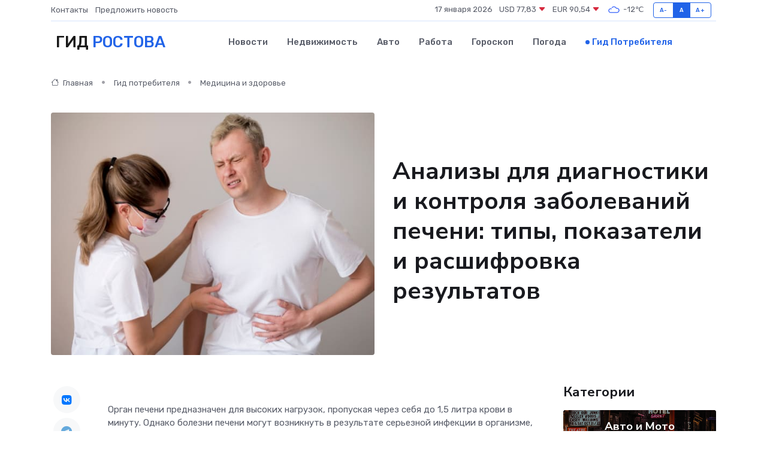

--- FILE ---
content_type: text/html; charset=UTF-8
request_url: https://rostov-gid.ru/poleznoe/analizy-pri-zabolevanijakh-pecheni.htm
body_size: 15210
content:
<!DOCTYPE html>
<html lang="ru">
<head>
	<meta charset="utf-8">
	<meta name="csrf-token" content="F80ItWpTVnwql4F4tFxATBhcy7ps3clUB62gg8El">
    <meta http-equiv="X-UA-Compatible" content="IE=edge">
    <meta name="viewport" content="width=device-width, initial-scale=1">
    <title>Анализы для диагностики и контроля заболеваний печени: типы, показатели и расшифровка результатов</title>
    <meta name="description" property="description" content="Гид потребителя в Ростове. Анализы для диагностики и контроля заболеваний печени: типы, показатели и расшифровка результатов">
    
    <meta property="fb:pages" content="105958871990207" />
    <link rel="shortcut icon" type="image/x-icon" href="https://rostov-gid.ru/favicon.svg">
    <link rel="canonical" href="https://rostov-gid.ru/poleznoe/analizy-pri-zabolevanijakh-pecheni.htm">
    <link rel="preconnect" href="https://fonts.gstatic.com">
    <link rel="dns-prefetch" href="https://fonts.googleapis.com">
    <link rel="dns-prefetch" href="https://pagead2.googlesyndication.com">
    <link rel="dns-prefetch" href="https://res.cloudinary.com">
    <link href="https://fonts.googleapis.com/css2?family=Nunito+Sans:wght@400;700&family=Rubik:wght@400;500;700&display=swap" rel="stylesheet">
    <link rel="stylesheet" type="text/css" href="https://rostov-gid.ru/assets/font-awesome/css/all.min.css">
    <link rel="stylesheet" type="text/css" href="https://rostov-gid.ru/assets/bootstrap-icons/bootstrap-icons.css">
    <link rel="stylesheet" type="text/css" href="https://rostov-gid.ru/assets/tiny-slider/tiny-slider.css">
    <link rel="stylesheet" type="text/css" href="https://rostov-gid.ru/assets/glightbox/css/glightbox.min.css">
    <link rel="stylesheet" type="text/css" href="https://rostov-gid.ru/assets/plyr/plyr.css">
    <link id="style-switch" rel="stylesheet" type="text/css" href="https://rostov-gid.ru/assets/css/style.css">
    <link rel="stylesheet" type="text/css" href="https://rostov-gid.ru/assets/css/style2.css">

    <meta name="twitter:card" content="summary">
    <meta name="twitter:site" content="@mysite">
    <meta name="twitter:title" content="Анализы для диагностики и контроля заболеваний печени: типы, показатели и расшифровка результатов">
    <meta name="twitter:description" content="Гид потребителя в Ростове. Анализы для диагностики и контроля заболеваний печени: типы, показатели и расшифровка результатов">
    <meta name="twitter:creator" content="@mysite">
    <meta name="twitter:image:src" content="https://rostov-gid.ru/images/logo.gif">
    <meta name="twitter:domain" content="rostov-gid.ru">
    <meta name="twitter:card" content="summary_large_image" /><meta name="twitter:image" content="https://rostov-gid.ru/images/logo.gif">

    <meta property="og:url" content="http://rostov-gid.ru/poleznoe/analizy-pri-zabolevanijakh-pecheni.htm">
    <meta property="og:title" content="Анализы для диагностики и контроля заболеваний печени: типы, показатели и расшифровка результатов">
    <meta property="og:description" content="Гид потребителя в Ростове. Анализы для диагностики и контроля заболеваний печени: типы, показатели и расшифровка результатов">
    <meta property="og:type" content="website">
    <meta property="og:image" content="https://rostov-gid.ru/images/logo.gif">
    <meta property="og:locale" content="ru_RU">
    <meta property="og:site_name" content="Гид Ростова">
    

    <link rel="image_src" href="https://rostov-gid.ru/images/logo.gif" />

    <link rel="alternate" type="application/rss+xml" href="https://rostov-gid.ru/feed" title="Ростов: гид, новости, афиша">
        <script async src="https://pagead2.googlesyndication.com/pagead/js/adsbygoogle.js"></script>
    <script>
        (adsbygoogle = window.adsbygoogle || []).push({
            google_ad_client: "ca-pub-0899253526956684",
            enable_page_level_ads: true
        });
    </script>
        
    
    
    
    <script>if (window.top !== window.self) window.top.location.replace(window.self.location.href);</script>
    <script>if(self != top) { top.location=document.location;}</script>

<!-- Google tag (gtag.js) -->
<script async src="https://www.googletagmanager.com/gtag/js?id=G-71VQP5FD0J"></script>
<script>
  window.dataLayer = window.dataLayer || [];
  function gtag(){dataLayer.push(arguments);}
  gtag('js', new Date());

  gtag('config', 'G-71VQP5FD0J');
</script>
</head>
<body>
<script type="text/javascript" > (function(m,e,t,r,i,k,a){m[i]=m[i]||function(){(m[i].a=m[i].a||[]).push(arguments)}; m[i].l=1*new Date();k=e.createElement(t),a=e.getElementsByTagName(t)[0],k.async=1,k.src=r,a.parentNode.insertBefore(k,a)}) (window, document, "script", "https://mc.yandex.ru/metrika/tag.js", "ym"); ym(54007948, "init", {}); ym(86840228, "init", { clickmap:true, trackLinks:true, accurateTrackBounce:true, webvisor:true });</script> <noscript><div><img src="https://mc.yandex.ru/watch/54007948" style="position:absolute; left:-9999px;" alt="" /><img src="https://mc.yandex.ru/watch/86840228" style="position:absolute; left:-9999px;" alt="" /></div></noscript>
<script type="text/javascript">
    new Image().src = "//counter.yadro.ru/hit?r"+escape(document.referrer)+((typeof(screen)=="undefined")?"":";s"+screen.width+"*"+screen.height+"*"+(screen.colorDepth?screen.colorDepth:screen.pixelDepth))+";u"+escape(document.URL)+";h"+escape(document.title.substring(0,150))+";"+Math.random();
</script>
<!-- Rating@Mail.ru counter -->
<script type="text/javascript">
var _tmr = window._tmr || (window._tmr = []);
_tmr.push({id: "3138453", type: "pageView", start: (new Date()).getTime()});
(function (d, w, id) {
  if (d.getElementById(id)) return;
  var ts = d.createElement("script"); ts.type = "text/javascript"; ts.async = true; ts.id = id;
  ts.src = "https://top-fwz1.mail.ru/js/code.js";
  var f = function () {var s = d.getElementsByTagName("script")[0]; s.parentNode.insertBefore(ts, s);};
  if (w.opera == "[object Opera]") { d.addEventListener("DOMContentLoaded", f, false); } else { f(); }
})(document, window, "topmailru-code");
</script><noscript><div>
<img src="https://top-fwz1.mail.ru/counter?id=3138453;js=na" style="border:0;position:absolute;left:-9999px;" alt="Top.Mail.Ru" />
</div></noscript>
<!-- //Rating@Mail.ru counter -->

<header class="navbar-light navbar-sticky header-static">
    <div class="navbar-top d-none d-lg-block small">
        <div class="container">
            <div class="d-md-flex justify-content-between align-items-center my-1">
                <!-- Top bar left -->
                <ul class="nav">
                    <li class="nav-item">
                        <a class="nav-link ps-0" href="https://rostov-gid.ru/contacts">Контакты</a>
                    </li>
                    <li class="nav-item">
                        <a class="nav-link ps-0" href="https://rostov-gid.ru/sendnews">Предложить новость</a>
                    </li>
                    
                </ul>
                <!-- Top bar right -->
                <div class="d-flex align-items-center">
                    
                    <ul class="list-inline mb-0 text-center text-sm-end me-3">
						<li class="list-inline-item">
							<span>17 января 2026</span>
						</li>
                        <li class="list-inline-item">
                            <a class="nav-link px-0" href="https://rostov-gid.ru/currency">
                                <span>USD 77,83 <i class="bi bi-caret-down-fill text-danger"></i></span>
                            </a>
						</li>
                        <li class="list-inline-item">
                            <a class="nav-link px-0" href="https://rostov-gid.ru/currency">
                                <span>EUR 90,54 <i class="bi bi-caret-down-fill text-danger"></i></span>
                            </a>
						</li>
						<li class="list-inline-item">
                            <a class="nav-link px-0" href="https://rostov-gid.ru/pogoda">
                                <svg xmlns="http://www.w3.org/2000/svg" width="25" height="25" viewBox="0 0 30 30"><path fill="#315EFB" fill-rule="evenodd" d="M25.036 13.066a4.948 4.948 0 0 1 0 5.868A4.99 4.99 0 0 1 20.99 21H8.507a4.49 4.49 0 0 1-3.64-1.86 4.458 4.458 0 0 1 0-5.281A4.491 4.491 0 0 1 8.506 12c.686 0 1.37.159 1.996.473a.5.5 0 0 1 .16.766l-.33.399a.502.502 0 0 1-.598.132 2.976 2.976 0 0 0-3.346.608 3.007 3.007 0 0 0 .334 4.532c.527.396 1.177.59 1.836.59H20.94a3.54 3.54 0 0 0 2.163-.711 3.497 3.497 0 0 0 1.358-3.206 3.45 3.45 0 0 0-.706-1.727A3.486 3.486 0 0 0 20.99 12.5c-.07 0-.138.016-.208.02-.328.02-.645.085-.947.192a.496.496 0 0 1-.63-.287 4.637 4.637 0 0 0-.445-.874 4.495 4.495 0 0 0-.584-.733A4.461 4.461 0 0 0 14.998 9.5a4.46 4.46 0 0 0-3.177 1.318 2.326 2.326 0 0 0-.135.147.5.5 0 0 1-.592.131 5.78 5.78 0 0 0-.453-.19.5.5 0 0 1-.21-.79A5.97 5.97 0 0 1 14.998 8a5.97 5.97 0 0 1 4.237 1.757c.398.399.704.85.966 1.319.262-.042.525-.076.79-.076a4.99 4.99 0 0 1 4.045 2.066zM0 0v30V0zm30 0v30V0z"></path></svg>
                                <span>-12&#8451;</span>
                            </a>
						</li>
					</ul>

                    <!-- Font size accessibility START -->
                    <div class="btn-group me-2" role="group" aria-label="font size changer">
                        <input type="radio" class="btn-check" name="fntradio" id="font-sm">
                        <label class="btn btn-xs btn-outline-primary mb-0" for="font-sm">A-</label>

                        <input type="radio" class="btn-check" name="fntradio" id="font-default" checked>
                        <label class="btn btn-xs btn-outline-primary mb-0" for="font-default">A</label>

                        <input type="radio" class="btn-check" name="fntradio" id="font-lg">
                        <label class="btn btn-xs btn-outline-primary mb-0" for="font-lg">A+</label>
                    </div>

                    
                </div>
            </div>
            <!-- Divider -->
            <div class="border-bottom border-2 border-primary opacity-1"></div>
        </div>
    </div>

    <!-- Logo Nav START -->
    <nav class="navbar navbar-expand-lg">
        <div class="container">
            <!-- Logo START -->
            <a class="navbar-brand" href="https://rostov-gid.ru" style="text-align: end;">
                
                			<span class="ms-2 fs-3 text-uppercase fw-normal">Гид <span style="color: #2163e8;">Ростова</span></span>
                            </a>
            <!-- Logo END -->

            <!-- Responsive navbar toggler -->
            <button class="navbar-toggler ms-auto" type="button" data-bs-toggle="collapse"
                data-bs-target="#navbarCollapse" aria-controls="navbarCollapse" aria-expanded="false"
                aria-label="Toggle navigation">
                <span class="text-body h6 d-none d-sm-inline-block">Menu</span>
                <span class="navbar-toggler-icon"></span>
            </button>

            <!-- Main navbar START -->
            <div class="collapse navbar-collapse" id="navbarCollapse">
                <ul class="navbar-nav navbar-nav-scroll mx-auto">
                                        <li class="nav-item"> <a class="nav-link" href="https://rostov-gid.ru/news">Новости</a></li>
                                        <li class="nav-item"> <a class="nav-link" href="https://rostov-gid.ru/realty">Недвижимость</a></li>
                                        <li class="nav-item"> <a class="nav-link" href="https://rostov-gid.ru/auto">Авто</a></li>
                                        <li class="nav-item"> <a class="nav-link" href="https://rostov-gid.ru/job">Работа</a></li>
                                        <li class="nav-item"> <a class="nav-link" href="https://rostov-gid.ru/horoscope">Гороскоп</a></li>
                                        <li class="nav-item"> <a class="nav-link" href="https://rostov-gid.ru/pogoda">Погода</a></li>
                                        <li class="nav-item"> <a class="nav-link active" href="https://rostov-gid.ru/poleznoe">Гид потребителя</a></li>
                                    </ul>
            </div>
            <!-- Main navbar END -->

            
        </div>
    </nav>
    <!-- Logo Nav END -->
</header>
    <main>
        <!-- =======================
                Main content START -->
        <section class="pt-3 pb-lg-5">
            <div class="container" data-sticky-container>
                <div class="row">
                    <!-- Main Post START -->
                    <div class="col-lg-9">
                        <!-- Categorie Detail START -->
                        <div class="mb-4">
                            <nav aria-label="breadcrumb" itemscope itemtype="http://schema.org/BreadcrumbList">
                                <ol class="breadcrumb breadcrumb-dots">
                                    <li class="breadcrumb-item" itemprop="itemListElement" itemscope itemtype="http://schema.org/ListItem"><a href="https://rostov-gid.ru" title="Главная" itemprop="item"><i class="bi bi-house me-1"></i>
                                        <span itemprop="name">Главная</span></a><meta itemprop="position" content="1" />
                                    </li>
                                    <li class="breadcrumb-item" itemprop="itemListElement" itemscope itemtype="http://schema.org/ListItem"><a href="https://rostov-gid.ru/poleznoe" title="Гид потребителя" itemprop="item"> <span itemprop="name">Гид потребителя</span></a><meta itemprop="position" content="2" />
                                    </li>
                                    <li class="breadcrumb-item" itemprop="itemListElement" itemscope itemtype="http://schema.org/ListItem"><a
                                            href="https://rostov-gid.ru/poleznoe/categories/meditsina-i-zdorove.htm" title="Медицина и здоровье" itemprop="item"><span itemprop="name">Медицина и здоровье</span></a><meta itemprop="position" content="3" />
                                    </li>
                                </ol>
                            </nav>
                        </div>
                    </div>
                </div>
                <div class="row align-items-center">
                    <!-- Image -->
                    <div class="col-md-6 position-relative">
                                                <img class="rounded" src="https://res.cloudinary.com/cherepovetssu/image/upload/c_fill,w_600,h_450,q_auto/y7vhdmim6nslskihqonn" alt="Анализы для диагностики и контроля заболеваний печени: типы, показатели и расшифровка результатов">
                                            </div>
                    <!-- Content -->
                    <div class="col-md-6 mt-4 mt-md-0">
                        
                        <h1 class="display-6">Анализы для диагностики и контроля заболеваний печени: типы, показатели и расшифровка результатов</h1>
                    </div>
                </div>
            </div>
        </section>
        <!-- =======================
        Main START -->
        <section class="pt-0">
            <div class="container position-relative" data-sticky-container>
                <div class="row">
                    <!-- Left sidebar START -->
                    <div class="col-md-1">
                        <div class="text-start text-lg-center mb-5" data-sticky data-margin-top="80" data-sticky-for="767">
                            <style>
                                .fa-vk::before {
                                    color: #07f;
                                }
                                .fa-telegram::before {
                                    color: #64a9dc;
                                }
                                .fa-facebook-square::before {
                                    color: #3b5998;
                                }
                                .fa-odnoklassniki-square::before {
                                    color: #eb722e;
                                }
                                .fa-twitter-square::before {
                                    color: #00aced;
                                }
                                .fa-whatsapp::before {
                                    color: #65bc54;
                                }
                                .fa-viber::before {
                                    color: #7b519d;
                                }
                                .fa-moimir svg {
                                    background-color: #168de2;
                                    height: 18px;
                                    width: 18px;
                                    background-size: 18px 18px;
                                    border-radius: 4px;
                                    margin-bottom: 2px;
                                }
                            </style>
                            <ul class="nav text-white-force">
                                <li class="nav-item">
                                    <a class="nav-link icon-md rounded-circle m-1 p-0 fs-5 bg-light" href="https://vk.com/share.php?url=https://rostov-gid.ru/poleznoe/analizy-pri-zabolevanijakh-pecheni.htm&title=Анализы для диагностики и контроля заболеваний печени: типы, показатели и расшифровка результатов&utm_source=share" rel="nofollow" target="_blank">
                                        <i class="fab fa-vk align-middle text-body"></i>
                                    </a>
                                </li>
                                <li class="nav-item">
                                    <a class="nav-link icon-md rounded-circle m-1 p-0 fs-5 bg-light" href="https://t.me/share/url?url=https://rostov-gid.ru/poleznoe/analizy-pri-zabolevanijakh-pecheni.htm&text=Анализы для диагностики и контроля заболеваний печени: типы, показатели и расшифровка результатов&utm_source=share" rel="nofollow" target="_blank">
                                        <i class="fab fa-telegram align-middle text-body"></i>
                                    </a>
                                </li>
                                <li class="nav-item">
                                    <a class="nav-link icon-md rounded-circle m-1 p-0 fs-5 bg-light" href="https://connect.ok.ru/offer?url=https://rostov-gid.ru/poleznoe/analizy-pri-zabolevanijakh-pecheni.htm&title=Анализы для диагностики и контроля заболеваний печени: типы, показатели и расшифровка результатов&utm_source=share" rel="nofollow" target="_blank">
                                        <i class="fab fa-odnoklassniki-square align-middle text-body"></i>
                                    </a>
                                </li>
                                <li class="nav-item">
                                    <a class="nav-link icon-md rounded-circle m-1 p-0 fs-5 bg-light" href="https://www.facebook.com/sharer.php?src=sp&u=https://rostov-gid.ru/poleznoe/analizy-pri-zabolevanijakh-pecheni.htm&title=Анализы для диагностики и контроля заболеваний печени: типы, показатели и расшифровка результатов&utm_source=share" rel="nofollow" target="_blank">
                                        <i class="fab fa-facebook-square align-middle text-body"></i>
                                    </a>
                                </li>
                                <li class="nav-item">
                                    <a class="nav-link icon-md rounded-circle m-1 p-0 fs-5 bg-light" href="https://twitter.com/intent/tweet?text=Анализы для диагностики и контроля заболеваний печени: типы, показатели и расшифровка результатов&url=https://rostov-gid.ru/poleznoe/analizy-pri-zabolevanijakh-pecheni.htm&utm_source=share" rel="nofollow" target="_blank">
                                        <i class="fab fa-twitter-square align-middle text-body"></i>
                                    </a>
                                </li>
                                <li class="nav-item">
                                    <a class="nav-link icon-md rounded-circle m-1 p-0 fs-5 bg-light" href="https://api.whatsapp.com/send?text=Анализы для диагностики и контроля заболеваний печени: типы, показатели и расшифровка результатов https://rostov-gid.ru/poleznoe/analizy-pri-zabolevanijakh-pecheni.htm&utm_source=share" rel="nofollow" target="_blank">
                                        <i class="fab fa-whatsapp align-middle text-body"></i>
                                    </a>
                                </li>
                                <li class="nav-item">
                                    <a class="nav-link icon-md rounded-circle m-1 p-0 fs-5 bg-light" href="viber://forward?text=Анализы для диагностики и контроля заболеваний печени: типы, показатели и расшифровка результатов https://rostov-gid.ru/poleznoe/analizy-pri-zabolevanijakh-pecheni.htm&utm_source=share" rel="nofollow" target="_blank">
                                        <i class="fab fa-viber align-middle text-body"></i>
                                    </a>
                                </li>
                                <li class="nav-item">
                                    <a class="nav-link icon-md rounded-circle m-1 p-0 fs-5 bg-light" href="https://connect.mail.ru/share?url=https://rostov-gid.ru/poleznoe/analizy-pri-zabolevanijakh-pecheni.htm&title=Анализы для диагностики и контроля заболеваний печени: типы, показатели и расшифровка результатов&utm_source=share" rel="nofollow" target="_blank">
                                        <i class="fab fa-moimir align-middle text-body"><svg viewBox='0 0 24 24' xmlns='http://www.w3.org/2000/svg'><path d='M8.889 9.667a1.333 1.333 0 100-2.667 1.333 1.333 0 000 2.667zm6.222 0a1.333 1.333 0 100-2.667 1.333 1.333 0 000 2.667zm4.77 6.108l-1.802-3.028a.879.879 0 00-1.188-.307.843.843 0 00-.313 1.166l.214.36a6.71 6.71 0 01-4.795 1.996 6.711 6.711 0 01-4.792-1.992l.217-.364a.844.844 0 00-.313-1.166.878.878 0 00-1.189.307l-1.8 3.028a.844.844 0 00.312 1.166.88.88 0 001.189-.307l.683-1.147a8.466 8.466 0 005.694 2.18 8.463 8.463 0 005.698-2.184l.685 1.151a.873.873 0 001.189.307.844.844 0 00.312-1.166z' fill='#FFF' fill-rule='evenodd'/></svg></i>
                                    </a>
                                </li>
                            </ul>
                        </div>
                    </div>
                    <!-- Left sidebar END -->

                    <!-- Main Content START -->
                    <div class="col-md-10 col-lg-8 mb-5">
                        <div class="mb-4">
                                                    </div>
                        <div itemscope itemtype="http://schema.org/Article">
                            <meta itemprop="headline" content="Анализы для диагностики и контроля заболеваний печени: типы, показатели и расшифровка результатов">
                            <meta itemprop="identifier" content="https://rostov-gid.ru/95">
                            <span itemprop="articleBody"><p>Орган печени предназначен для высоких нагрузок, пропуская через себя до 1,5 литра крови в минуту. Однако болезни печени могут возникнуть в результате серьезной инфекции в организме, несоответствующего образа жизни и патологий других жизненно важных органов. Но для постановки диагноза печеночных заболеваний необходимо провести множество лабораторных исследований.</p>

<p>Первым анализом в списке для подозрения на заболевания печени - биохимическое исследование крови. Оно может выявить такие болезни, как цирроз и гепатиты. В ряде случаев дополнительно могут быть назначены иммунологические анализы, анализы на онкомаркеры и гистологические исследования.</p>
<p>Биохимический анализ крови является одним из основных методов лабораторной диагностики, который помогает выявить заболевания печени, такие как цирроз, гепатит и нарушения обмена веществ. Это исследование проводится наравне с анализами мочи и кала. Если результаты биохимического анализа крови показывают необходимость, могут быть назначены дополнительные тесты на онкомаркеры.</p>

<p>Давайте более подробно рассмотрим каждый из показателей, определяемых в ходе биохимического анализа крови при заболеваниях печени.</p>

<p>Первым показателем является уровень аланинаминотрансферазы (АСТ). Нормальный уровень АСТ у женщин не превышает 31 Ед/л, а у мужчин – 37 Ед/л. При заболеваниях печени наблюдается увеличение уровня АСТ в крови.</p>

<p>Вторым показателем является уровень аспартатаминотрансферазы (АЛТ). Нормальный уровень АЛТ у женщин не должен превышать 34 Ед/л, а у мужчин – 40 Ед/л. Показатель АЛТ также повышается при заболеваниях печени.</p>

<p>Третьим показателем является уровень щелочной фосфатазы. Нормальный уровень щелочной фосфатазы у женщин – до 105 Ед/л, а у мужчин – до 130 Ед/л. Повышение уровня этого показателя может указывать на обструкцию желчных протоков или другие заболевания печени.</p>

<p>Четвертым показателем является уровень билирубина. Нормальный уровень билирубина в крови – до 20,5 мкмоль/л. Увеличение уровня билирубина может указывать на нарушения в работе печени или другие заболевания желчевыводящих путей.</p>

<p>Все вышеперечисленные показатели помогают определить состояние печени и выявить возможные заболевания. Регулярно проводимые биохимические анализы позволяют своевременно выявлять отклонения в работе этого важного органа и предотвращать развитие серьезных заболеваний.</p>
<p>Исследования иммунологических показателей являются важным методом диагностики аутоиммунных поражений печени, к которым относятся аутоиммунный гепатит, билиарный цирроз, склерозирующий холангит. Эти заболевания характеризуются изменениями уровня различных антител в организме. Среди них можно выделить АМА (антимитохондриальные антитела), SMA (антитела к гладкой мускулатуре), anti-LKM1 (аутоантитела к микросомам печени и почек 1 типа), ANA (антинуклеарные антитела).</p>

<p>Результаты исследования оформляются в специальных титрах. В норме титры содержания АМА, РСА, SMA и anti-LKM1 в крови не должны превышать значения 1:40, а титр АNA - 1:160. Стоит отметить, что данные антитела некоторым образом могут присутствовать даже у здоровых людей, но в очень малых количествах.</p>

<p>Увеличенный титр АМА может свидетельствовать о наличии вирусного или аутоиммунного гепатита, а также онкологических заболеваний и инфекционного мононуклеоза. Рост SMA в 70% случаев наблюдается при аутоиммунном или вирусном гепатите, злокачественных новообразованиях. При этом концентрация LKM1-антител обычно повышается при аутоиммунном гепатите и реже при вирусных гепатитах С и D. Важно иметь в виду, что результаты такого исследования могут оказаться некорректными, если пациент употреблял фенобарбитал, тиенам, карбамазепин или другие противосудорожные препараты.</p>
<p>Исследования на маркеры рака и гепатита</p>

<p>При диагностике рака печени особенно важно обращать внимание на так называемые маркеры - определенные белки, или другие вещества, которые могут указывать на наличие данного заболевания. Среди маркеров рака печени выделяют АФП (альфа-фетопротеин), РЭА (раково-эмбриональный антиген) и ферритин.</p>

<p>В частности, АФП является более специфичным маркером для первичной гепатокарциномы. Также его уровень может повышаться при метастазах в печень от рака других органов. РЭА, в свою очередь, поможет различить эти два случая, - уровень этого антигена повышается именно при метастатическом поражении печени. Также для раковых заболеваний печени характерен повышенный уровень ферритина, который превышает 400 мкг/л у 76% всех пациентов с метастазами опухолей в печени.</p>

<p>Однако стоит отметить, что увеличение уровня АФП, РЭА и ферритина может быть связано не только с раком печени. АФП может повышаться при циррозе печени, РЭА – при гепатитах, а ферритин – при повреждениях и распаде клеток печени. Поэтому для точной диагностики раковых заболеваний печени следует учитывать все три маркера и оценивать общую картину заболевания.</p>

<p>Устанавливаются определенные нормы для каждого из маркеров. Так, для небеременных женщин и мужчин уровень АФП должен составлять 0,5–5,5 МЕ/мл. Однако у беременных женщин в пределах нормы может находиться уровень АФП до 250 МЕ/мл, максимальное значение достигая перед родами. Уровень РЭА должен быть до 5,5 нг/мл, а уровень ферритина - у женщин в пределах 13–150 мкг/л, у мужчин - 30–400 мкг/л.</p>

<p>Пациентам не стоит паниковать, если уровни маркеров показались повышенными. Для точной диагностики рака печени требуется обширное клиническое исследование с оценкой всех клинических данных. При необходимости может потребоваться гистологический анализ.</p>
<p>Информативный гистологический анализ тканей печени ранее мог проводиться только путем инвазивного забора тканей и их последующим микроскопическим исследованием. Однако теперь доступны новые патентованные методы, позволяющие получить более полную информацию расчетным путем. Хотя они не считаются классическими гистологическими методами, их информативность сравнима с ними, и также относит их к разряду важных исследований.</p>

<p>Существует несколько методов исследования печени. Один из них - традиционная биопсия - заключается в пункционном заборе тканей через межреберное пространство для их последующего исследования. Этот метод очень информативен при тяжелых заболеваниях печени, но его недостатком является то, что забирается только малый участок ткани, который может не отражать наличие патологических процессов. Кроме того, биопсия может иметь противопоказания и не проводится часто.</p>

<p>Другим методом является FIBROTEST® - комплекс расчетных тестов, который по информативности сравним с биопсией, но является неинвазивным методом, основанным на анализе данных крови и истории болезни. FIBROTEST® также позволяет получить точную количественную и качественную оценку фиброза и некровоспалительных патологий печени на любом этапе, независимо от их локализации. Этот метод исключает ошибки, которые могут быть допущены при локальном исследовании тканей биопсией.</p>

<p>FIBROMAX® является дополнительным комплексом расчетных тестов, который дополнительно позволяет определять степень стеатоза, независимо от его этиологии.</p>

<p>Современная медицинская практика в целом стремится к снижению инвазивности, поэтому FIBROTEST® и FIBROMAX® могут стать будущим в диагностике печеночных патологий. Поэтому, при обращении к врачу с симптомами патологии печени, важно знать все доступные методы исследования, чтобы специалист мог назначить наиболее эффективное лечение. Чем раньше обратиться за медицинской помощью, тем больше шансов на эффективное лечение.</p>
<p>Ферменты, производимые печенью, необходимы для нормального функционирования организма. Анализ наличия ферментов печени может включаться в биохимический анализ крови или проводиться отдельно при обнаружении серьезных отклонений от нормы. Однако, при диагностике следует учитывать общую картину заболевания, поскольку показатели могут указывать на патологии других органов, например сердца.</p>

<p>Аспартат-аминотрансфераза (АсАт) является ферментом, участвующим в метаболических процессах аминокислот. Ниже представлены референсные значения фермента в зависимости от возраста и пола:</p>

<ul>
  <li>дети младшего возраста - 36 Ед/л;</li>
  <li>девочки в возрасте от 12 до 17 лет - 25 Ед/л;</li>
  <li>мальчики в возрасте от 12 до 17 лет - 29 Ед/л;</li>
  <li>мужчины - 37 Ед/л;</li>
  <li>женщины - 31 Ед/л.</li>
</ul>
<p>Выявление высоких уровней ферментов AsAT и AlAT в крови может свидетельствовать о том, что клетки печени (гепатоциты) или сердечной мышцы были повреждены. Если концентрация AsAT в течение нескольких дней остается высокой или величина ферментов резко повышается, то требуется немедленная госпитализация. Это необходимо для обнаружения умеренных или высоких концентраций AlAT, которые могут оказаться следствием некроза миокарда в результате инфаркта миокарда.</p>

<p>Уровни AlAT обычно контролируются в различных возрастных категориях. Например, у новорожденных этот показатель может варьироваться от 5 до 43 Ед/л, у детей до 1 года - от 5 до 50 Ед/л. Дети в возрасте от 1 года до 15 лет должны иметь AlAT в диапазоне от 5 до 42 Ед/л, мужчины до 65 лет - от 7 до 50 Ед/л, а женщины до 65 лет - от 5 до 44 Ед/л. У пожилых людей после 65 лет границы нормы составляют 5-45 Ед/л.</p>

<p>Несмотря на то, что диапазоны нормы достаточно широки, уровни AlAT могут варьироваться в пределах 10-30% в разные дни. Если уровни ферментов значительно превышают норму, это может указывать на серьезные патологии печени.</p>
<p>Мы расскажем о двух ферментах, которые используются для диагностики разных заболеваний.</p>

<p>Первый фермент - щелочная фосфатаза (ЩФ). Он участвует в процессе отщепления фосфорной кислоты органических соединений. ЩФ присутствует в большинстве в печени и костях. Уровень ЩФ в крови должен быть:</p>

<ul>
  <li>для женщин - не более 240 Ед/л;</li>
  <li>для мужчин - не более 270 Ед/л.</li>
</ul>

<p>Повышенный показатель уровня ЩФ может свидетельствовать о заболеваниях костной ткани и других заболеваниях печени, таких как рак или туберкулез, цирроз, инфекционный гепатит.</p>

<p>Второй фермент - лактатдегидрогеназа (ЛДГ). Этот фермент необходим для реакций гликолиза, процесса высвобождения энергии в результате расщепления глюкозы. Уровень ЛДГ зависит от возраста:</p>

<ul>
  <li>дети до 1 года - до 2000 Ед/л;</li>
  <li>дети до 2 лет - до 430 Ед/л;</li>
  <li>дети от 2 до 12 лет - до 295 Ед/л;</li>
  <li>подростки и взрослые - до 250 Ед/л.</li>
</ul>

<p>Если уровень ЛДГ превышает эти нормы, это может указывать на повреждение клеток печени.</p>
<p>Глутаматдегидрогеназа (ГДГ) является одним из участников обмена аминокислот в организме. В случае тяжелых поражений печени и желчевыводящих путей, а также острых интоксикаций, наблюдаются отклонения от нормы данного фермента.</p>

<p>Нормы уровня ГДГ меняются в зависимости от возраста и пола. К примеру, в первый месяц жизни они не должны превышать 6,6 Ед/л, а у юношей и мужчин значение может составлять не более 4 Ед/л (у девушек и женщин — не более 3 Ед/л).</p>

<p>Сорбитолдегидрогеназа (СДГ) является специфичной маркерной молекулой, обнаружение которой в крови свидетельствует об остром поражении печени. СДГ помогает в диагностике таких заболеваний, как гепатиты разной этиологии и цирроз.</p>

<p>Еще одним важным показателем работы печени является гамма-глутамилтрансфераза (ГГТ), которая активно выбрасывается в кровь при патологиях печени и алкогольных интоксикациях. При отказе от алкоголя и отсутствии печеночных патологий уровень ГГТ обычно возвращается к норме спустя месяц. ГГТ содержится в печени и поджелудочной железе.</p>
<p>В крови человека содержится Фруктозо-монофосфат-альдолаза (ФМФА), но обычно ее количество не превышает следовых значений. Однако, увеличение количества ФМФА у пациента может указывать на острый гепатит или профессиональную интоксикацию сотрудников опасных производств.</p>

<p>Ферменты представляют собой белковые молекулы, способные ускорять определенные биохимические реакции, происходящие в организме при определенной температуре и кислотности среды. По результатам анализов на содержание ферментов можно определить присутствие различных нарушений обмена веществ, которые могут быть связаны с той или иной патологией. Анализ на ферменты представляет собой высокоинформативный метод диагностики состояния печени. В зависимости от возраста и пола человека, в норме уровень ферментов может колебаться в следующих пределах: в первые полгода жизни - не более 185 Ед/л; до 1 года - не более 34 Ед/л; на протяжении 1-3 лет - не более 18 Ед/л; на протяжении 3-6 лет - не более 23 Ед/л; на протяжении 6-12 лет - не более 17 Ед/л; у юношей до 17 лет - не более 45 Ед/л; у девушек до 17 лет - не более 33 Ед/л; у мужчин - от 10 до 71 Ед/л; у женщин - от 6 до 42 Ед/л.</p>
<p>Значимость биохимических показателей крови для оценки печени</p>
<p>Уровень ферментов является основным показателем диагностики печеночных заболеваний. Однако помимо ферментов, существуют и другие биохимические показатели крови, которые не менее важны для оценки здоровья печени.</p>
<p>Общий белок является одним из ключевых показателей крови, который может свидетельствовать о несовершенстве работы печеночных гепатоцитов. Согласно нормам концентрации данного показателя в крови, у здорового человека он должен колебаться в пределах 66-83 г/л.</p>
<p>Альбумин, являющийся основным белком плазмы крови, также является показателем здоровья печени. Обычно уровень концентрации данного показателя должен быть в пределах 65-85 г/л у взрослых здоровых людей. Однако, если наблюдается пониженный уровень данного показателя, это может свидетельствовать о наличии определенных патологий, таких как гепатиты, цирроз печени, наличие опухолей печени или метастазов в органе.</p>
<p>Билирубин - желтый пигмент, который является продуктом распада гемоглобина также необходим для оценки здоровья печени. Норма концентрации данного показателя при подсчете общего билирубина в крови составляет 3,4 - 17,1 мкмоль/л. Повышенный уровень билирубина в крови может указывать на возможные патологические процессы в печени.</p>
<p>Холестерин и триглицериды также являются важными показателями для оценки здоровья печени. Холестерин может поступать в организм как с пищей, так и быть синтезированным клетками печени. Нормальные показатели холестерина в крови могут колебаться в зависимости от пола и возраста и находятся в диапазоне 2,9-7,85 ммоль/л. Увеличенное значение этого показателя может наблюдаться при циррозе печени и алкоголизме.</p>
<p>Триглицериды, как и холестерин, также могут поступать в кровь как с пищей, так и синтезироваться в печени. Данный показатель различается у разных людей в зависимости от их пола и возраста. Общий диапазон для нормальных показателей триглицеридов в крови находится в интервале 0,34-2,71 ммоль/л. Высокий уровень триглицеридов может свидетельствовать об опасных патологиях в печени, таких как цирроз и вирусный гепатит, а пониженный - о недостатке питания или различных внепеченочных патологиях.</p>
<p>Аммиак – это продукт распада аминокислот, который может обнаруживаться в крови при нарушении печеночного метаболизма вследствие тяжелых поражений печени. Уровень аммиака в крови у здоровых людей может значительно различаться в зависимости от возраста. Например, у детей в первые дни жизни норма составляет 64-207 мкмоль/л, а у подростков и взрослых – 11-32 мкмоль/л.</p>

<p>Железо в крови может повышаться при острых гепатитах и, наоборот, снижаться при циррозе печени. Нормальные уровни железа в крови также могут значительно различаться в зависимости от возраста и пола. У взрослых мужчин норма составляет 11,64-30,43 мкмоль/л, а у взрослых женщин – 8,95-30,43 мкмоль/л.</p>

<p>Уровень мочевины также может использоваться для диагностики печеночных заболеваний. Сниженный уровень мочевины может свидетельствовать о проблемах с печенью, таких как цирроз, острая печеночная дистрофия, печеночная кома или гепатиты. Уровень мочевины в крови может значительно различаться в зависимости от возраста, при этом у здоровых людей до 60 лет диапазон нормы составляет 2,1-7,1 ммоль/л, а после 60 лет – 2,9-8,2 ммоль/л.</p>

<p>При подозрении на заболевания печени, анализы на белки, жиры и электролиты также могут быть полезными для уточнения диагноза.</p>
<p>Протромбиновый индекс является важным показателем состояния системы свертывания крови и самой печени, отвечающей за производство белка протромбина. Этот белок является предшественником тромбина, который необходим для образования тромбов. Современным и наиболее информативным методом измерения протромбинового индекса является метод Квика.</p>

<p>Референсные значения протромбинового индекса составляют от 78% до 142%. Уровень протромбина может повышаться при злокачественных опухолях печени, а понижаться при приеме некоторых лекарственных препаратов, дефиците витамина К, а также в силу наследственных факторов.</p>

<p>Болезни печени могут вызвать комплекс изменений в биохимии крови, и направленность этих изменений зависит от вида патологии. Изменения отдельных показателей могут быть различными, поэтому при оценке тестов врач ориентируется на наиболее выраженные сдвиги и пропорции между ними. Важно отметить, что не существует патологий печени, которые влияли бы только на один показатель.</p>

<p>Фото: freepik.com</p></span>
                        </div>
                        <!-- Comments START -->
                        <div class="mt-5">
                            <h3>Комментарии (0)</h3>
                        </div>
                        <!-- Comments END -->
                        <!-- Reply START -->
                        <div>
                            <h3>Добавить комментарий</h3>
                            <small>Ваш email не публикуется. Обязательные поля отмечены *</small>
                            <form class="row g-3 mt-2">
                                <div class="col-md-6">
                                    <label class="form-label">Имя *</label>
                                    <input type="text" class="form-control" aria-label="First name">
                                </div>
                                <div class="col-md-6">
                                    <label class="form-label">Email *</label>
                                    <input type="email" class="form-control">
                                </div>
                                <div class="col-12">
                                    <label class="form-label">Текст комментария *</label>
                                    <textarea class="form-control" rows="3"></textarea>
                                </div>
                                <div class="col-12">
                                    <button type="submit" class="btn btn-primary">Оставить комментарий</button>
                                </div>
                            </form>
                        </div>
                        <!-- Reply END -->
                    </div>
                    <!-- Main Content END -->
                    <!-- Right sidebar START -->
                    <div class="col-lg-3 d-none d-lg-block">
                        <div data-sticky data-margin-top="80" data-sticky-for="991">
                            <!-- Categories -->
                            <div>
                                <h4 class="mb-3">Категории</h4>
                                                                    <!-- Category item -->
                                    <div class="text-center mb-3 card-bg-scale position-relative overflow-hidden rounded"
                                        style="background-image:url(https://rostov-gid.ru/assets/images/blog/4by3/01.jpg); background-position: center left; background-size: cover;">
                                        <div class="bg-dark-overlay-4 p-3">
                                            <a href="https://rostov-gid.ru/poleznoe/categories/avto-i-moto.htm"
                                                class="stretched-link btn-link fw-bold text-white h5">Авто и Мото</a>
                                        </div>
                                    </div>
                                                                    <!-- Category item -->
                                    <div class="text-center mb-3 card-bg-scale position-relative overflow-hidden rounded"
                                        style="background-image:url(https://rostov-gid.ru/assets/images/blog/4by3/02.jpg); background-position: center left; background-size: cover;">
                                        <div class="bg-dark-overlay-4 p-3">
                                            <a href="https://rostov-gid.ru/poleznoe/categories/delovoi-mir.htm"
                                                class="stretched-link btn-link fw-bold text-white h5">Деловой мир</a>
                                        </div>
                                    </div>
                                                                    <!-- Category item -->
                                    <div class="text-center mb-3 card-bg-scale position-relative overflow-hidden rounded"
                                        style="background-image:url(https://rostov-gid.ru/assets/images/blog/4by3/04.jpg); background-position: center left; background-size: cover;">
                                        <div class="bg-dark-overlay-4 p-3">
                                            <a href="https://rostov-gid.ru/poleznoe/categories/dom-i-semja.htm"
                                                class="stretched-link btn-link fw-bold text-white h5">Дом и семья</a>
                                        </div>
                                    </div>
                                                                    <!-- Category item -->
                                    <div class="text-center mb-3 card-bg-scale position-relative overflow-hidden rounded"
                                        style="background-image:url(https://rostov-gid.ru/assets/images/blog/4by3/01.jpg); background-position: center left; background-size: cover;">
                                        <div class="bg-dark-overlay-4 p-3">
                                            <a href="https://rostov-gid.ru/poleznoe/categories/zakonodatelstvo-i-pravo.htm"
                                                class="stretched-link btn-link fw-bold text-white h5">Законодательство и право</a>
                                        </div>
                                    </div>
                                                                    <!-- Category item -->
                                    <div class="text-center mb-3 card-bg-scale position-relative overflow-hidden rounded"
                                        style="background-image:url(https://rostov-gid.ru/assets/images/blog/4by3/03.jpg); background-position: center left; background-size: cover;">
                                        <div class="bg-dark-overlay-4 p-3">
                                            <a href="https://rostov-gid.ru/poleznoe/categories/lichnye-dengi.htm"
                                                class="stretched-link btn-link fw-bold text-white h5">Личные деньги</a>
                                        </div>
                                    </div>
                                                                    <!-- Category item -->
                                    <div class="text-center mb-3 card-bg-scale position-relative overflow-hidden rounded"
                                        style="background-image:url(https://rostov-gid.ru/assets/images/blog/4by3/06.jpg); background-position: center left; background-size: cover;">
                                        <div class="bg-dark-overlay-4 p-3">
                                            <a href="https://rostov-gid.ru/poleznoe/categories/meditsina-i-zdorove.htm"
                                                class="stretched-link btn-link fw-bold text-white h5">Медицина и здоровье</a>
                                        </div>
                                    </div>
                                                                    <!-- Category item -->
                                    <div class="text-center mb-3 card-bg-scale position-relative overflow-hidden rounded"
                                        style="background-image:url(https://rostov-gid.ru/assets/images/blog/4by3/05.jpg); background-position: center left; background-size: cover;">
                                        <div class="bg-dark-overlay-4 p-3">
                                            <a href="https://rostov-gid.ru/poleznoe/categories/moda-i-stil.htm"
                                                class="stretched-link btn-link fw-bold text-white h5">Мода и стиль</a>
                                        </div>
                                    </div>
                                                                    <!-- Category item -->
                                    <div class="text-center mb-3 card-bg-scale position-relative overflow-hidden rounded"
                                        style="background-image:url(https://rostov-gid.ru/assets/images/blog/4by3/06.jpg); background-position: center left; background-size: cover;">
                                        <div class="bg-dark-overlay-4 p-3">
                                            <a href="https://rostov-gid.ru/poleznoe/categories/nedvizhimost.htm"
                                                class="stretched-link btn-link fw-bold text-white h5">Недвижимость</a>
                                        </div>
                                    </div>
                                                                    <!-- Category item -->
                                    <div class="text-center mb-3 card-bg-scale position-relative overflow-hidden rounded"
                                        style="background-image:url(https://rostov-gid.ru/assets/images/blog/4by3/01.jpg); background-position: center left; background-size: cover;">
                                        <div class="bg-dark-overlay-4 p-3">
                                            <a href="https://rostov-gid.ru/poleznoe/categories/novye-tekhnologii.htm"
                                                class="stretched-link btn-link fw-bold text-white h5">Новые технологии</a>
                                        </div>
                                    </div>
                                                                    <!-- Category item -->
                                    <div class="text-center mb-3 card-bg-scale position-relative overflow-hidden rounded"
                                        style="background-image:url(https://rostov-gid.ru/assets/images/blog/4by3/05.jpg); background-position: center left; background-size: cover;">
                                        <div class="bg-dark-overlay-4 p-3">
                                            <a href="https://rostov-gid.ru/poleznoe/categories/obrazovanie.htm"
                                                class="stretched-link btn-link fw-bold text-white h5">Образование</a>
                                        </div>
                                    </div>
                                                                    <!-- Category item -->
                                    <div class="text-center mb-3 card-bg-scale position-relative overflow-hidden rounded"
                                        style="background-image:url(https://rostov-gid.ru/assets/images/blog/4by3/05.jpg); background-position: center left; background-size: cover;">
                                        <div class="bg-dark-overlay-4 p-3">
                                            <a href="https://rostov-gid.ru/poleznoe/categories/prazdniki-i-meroprijatija.htm"
                                                class="stretched-link btn-link fw-bold text-white h5">Праздники и мероприятия</a>
                                        </div>
                                    </div>
                                                                    <!-- Category item -->
                                    <div class="text-center mb-3 card-bg-scale position-relative overflow-hidden rounded"
                                        style="background-image:url(https://rostov-gid.ru/assets/images/blog/4by3/04.jpg); background-position: center left; background-size: cover;">
                                        <div class="bg-dark-overlay-4 p-3">
                                            <a href="https://rostov-gid.ru/poleznoe/categories/promyshlennost-i-proizvodstvo.htm"
                                                class="stretched-link btn-link fw-bold text-white h5">Промышленность и производство</a>
                                        </div>
                                    </div>
                                                                    <!-- Category item -->
                                    <div class="text-center mb-3 card-bg-scale position-relative overflow-hidden rounded"
                                        style="background-image:url(https://rostov-gid.ru/assets/images/blog/4by3/05.jpg); background-position: center left; background-size: cover;">
                                        <div class="bg-dark-overlay-4 p-3">
                                            <a href="https://rostov-gid.ru/poleznoe/categories/puteshestvija-i-turizm.htm"
                                                class="stretched-link btn-link fw-bold text-white h5">Путешествия и туризм</a>
                                        </div>
                                    </div>
                                                                    <!-- Category item -->
                                    <div class="text-center mb-3 card-bg-scale position-relative overflow-hidden rounded"
                                        style="background-image:url(https://rostov-gid.ru/assets/images/blog/4by3/04.jpg); background-position: center left; background-size: cover;">
                                        <div class="bg-dark-overlay-4 p-3">
                                            <a href="https://rostov-gid.ru/poleznoe/categories/razvlechenija-i-otdykh.htm"
                                                class="stretched-link btn-link fw-bold text-white h5">Развлечения и отдых</a>
                                        </div>
                                    </div>
                                                                    <!-- Category item -->
                                    <div class="text-center mb-3 card-bg-scale position-relative overflow-hidden rounded"
                                        style="background-image:url(https://rostov-gid.ru/assets/images/blog/4by3/04.jpg); background-position: center left; background-size: cover;">
                                        <div class="bg-dark-overlay-4 p-3">
                                            <a href="https://rostov-gid.ru/poleznoe/categories/sport.htm"
                                                class="stretched-link btn-link fw-bold text-white h5">Спорт и ЗОЖ</a>
                                        </div>
                                    </div>
                                                                    <!-- Category item -->
                                    <div class="text-center mb-3 card-bg-scale position-relative overflow-hidden rounded"
                                        style="background-image:url(https://rostov-gid.ru/assets/images/blog/4by3/04.jpg); background-position: center left; background-size: cover;">
                                        <div class="bg-dark-overlay-4 p-3">
                                            <a href="https://rostov-gid.ru/poleznoe/categories/tovary-i-uslugi.htm"
                                                class="stretched-link btn-link fw-bold text-white h5">Товары и услуги</a>
                                        </div>
                                    </div>
                                                            </div>
                        </div>
                    </div>
                    <!-- Right sidebar END -->
                </div>
        </section>
    </main>
<footer class="bg-dark pt-5">
    
    <!-- Footer copyright START -->
    <div class="bg-dark-overlay-3 mt-5">
        <div class="container">
            <div class="row align-items-center justify-content-md-between py-4">
                <div class="col-md-6">
                    <!-- Copyright -->
                    <div class="text-center text-md-start text-primary-hover text-muted">
                        &#169;2026 Ростов. Все права защищены.
                    </div>
                </div>
                
            </div>
        </div>
    </div>
    <!-- Footer copyright END -->
    <script type="application/ld+json">
        {"@context":"https:\/\/schema.org","@type":"Organization","name":"\u0420\u043e\u0441\u0442\u043e\u0432 - \u0433\u0438\u0434, \u043d\u043e\u0432\u043e\u0441\u0442\u0438, \u0430\u0444\u0438\u0448\u0430","url":"https:\/\/rostov-gid.ru","sameAs":["https:\/\/vk.com\/public208106480","https:\/\/t.me\/rostov_gid"]}
    </script>
</footer>
<!-- Back to top -->
<div class="back-top"><i class="bi bi-arrow-up-short"></i></div>
<script src="https://rostov-gid.ru/assets/bootstrap/js/bootstrap.bundle.min.js"></script>
<script src="https://rostov-gid.ru/assets/tiny-slider/tiny-slider.js"></script>
<script src="https://rostov-gid.ru/assets/sticky-js/sticky.min.js"></script>
<script src="https://rostov-gid.ru/assets/glightbox/js/glightbox.min.js"></script>
<script src="https://rostov-gid.ru/assets/plyr/plyr.js"></script>
<script src="https://rostov-gid.ru/assets/js/functions.js"></script>
<script src="https://yastatic.net/share2/share.js" async></script>
<script defer src="https://static.cloudflareinsights.com/beacon.min.js/vcd15cbe7772f49c399c6a5babf22c1241717689176015" integrity="sha512-ZpsOmlRQV6y907TI0dKBHq9Md29nnaEIPlkf84rnaERnq6zvWvPUqr2ft8M1aS28oN72PdrCzSjY4U6VaAw1EQ==" data-cf-beacon='{"version":"2024.11.0","token":"011ffd86175043c78b3c1dc15f34b32e","r":1,"server_timing":{"name":{"cfCacheStatus":true,"cfEdge":true,"cfExtPri":true,"cfL4":true,"cfOrigin":true,"cfSpeedBrain":true},"location_startswith":null}}' crossorigin="anonymous"></script>
</body>
</html>


--- FILE ---
content_type: text/html; charset=utf-8
request_url: https://www.google.com/recaptcha/api2/aframe
body_size: 267
content:
<!DOCTYPE HTML><html><head><meta http-equiv="content-type" content="text/html; charset=UTF-8"></head><body><script nonce="FgBTPNR_hm9a1iMS-D313Q">/** Anti-fraud and anti-abuse applications only. See google.com/recaptcha */ try{var clients={'sodar':'https://pagead2.googlesyndication.com/pagead/sodar?'};window.addEventListener("message",function(a){try{if(a.source===window.parent){var b=JSON.parse(a.data);var c=clients[b['id']];if(c){var d=document.createElement('img');d.src=c+b['params']+'&rc='+(localStorage.getItem("rc::a")?sessionStorage.getItem("rc::b"):"");window.document.body.appendChild(d);sessionStorage.setItem("rc::e",parseInt(sessionStorage.getItem("rc::e")||0)+1);localStorage.setItem("rc::h",'1768615251667');}}}catch(b){}});window.parent.postMessage("_grecaptcha_ready", "*");}catch(b){}</script></body></html>